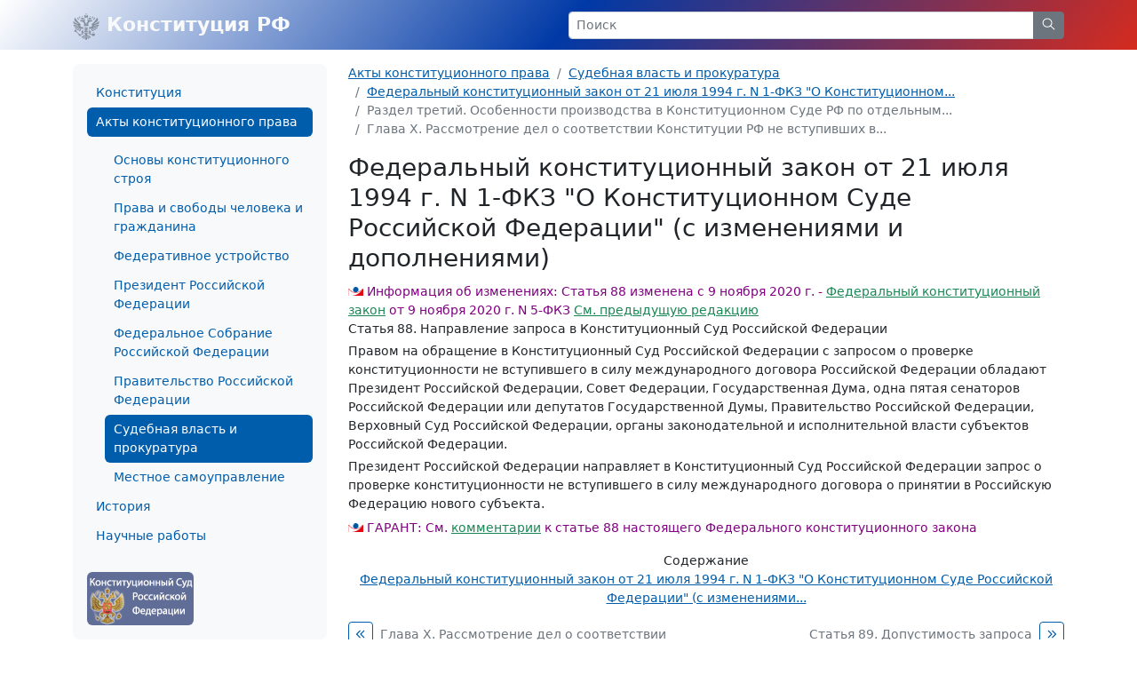

--- FILE ---
content_type: text/html; charset=windows-1251
request_url: https://constitution.garant.ru/act/judicial-authori/10101207/chapter/27f803eed67c49cd8e0621146a99ae30/
body_size: 4785
content:
<!doctype html>

<html lang="ru">
<head>
    <meta charset="windows-1251">
<meta name="viewport" content="width=device-width, initial-scale=1">
<meta name="description" content="Конституция Российской Федерации"/>
<meta name="keywords" content="Конституция РФ, Комментарии к Конституции, Конституция на английском языке, История принятия Конституции,  Конституции и Уставы субъектов Российской федерации, зарубежные Конституции, Акты  конституционного права"/>
<meta name='yandex-verification' content='5a40a62449bc47eb'/>
<script type="text/javascript" async="" src="https://mc.yandex.ru/metrika/tag.js"></script>

    <link rel="stylesheet" type="text/css" href="/images/www/css/style.min.css?166">

    <title>Федеральный конституционный закон от 21 июля 1994 г. N 1-ФКЗ "О Конституционном Суде Российской Федерации" / Статья 88. Направление запроса в Конституционный Суд Российской Федерации</title>
</head>

<body class="d-flex flex-column">

<div style="display:none">
    <!-- Rambler counter -->
    <script id="top100Counter" type="text/javascript" src="https://counter.rambler.ru/top100.jcn?44507"></script>
    <noscript>
        <img src="https://counter.rambler.ru/top100.cnt?44507" alt="" width="1" height="1" border="0"/>
    </noscript>
    <!-- Rambler counter -->

    <!-- Rating@Mail.ru counter -->
    <script type="text/javascript">
        var _tmr = _tmr || [];
        _tmr.push({id: "84008", type: "pageView", start: (new Date()).getTime()});

        (function (d, w) {
            var ts = d.createElement("script");
            ts.type = "text/javascript";
            ts.async = true;
            ts.src = (d.location.protocol == "https:" ? "https:" : "http:") + "//top-fwz1.mail.ru/js/code.js";

            var f = function () {
                var s = d.getElementsByTagName("script")[0];
                s.parentNode.insertBefore(ts, s);
            };

            if (w.opera == "[object Opera]") {
                d.addEventListener("DOMContentLoaded", f, false);
            } else {
                f();
            }
        })(document, window);
    </script>
    <noscript>
        <div style="position:absolute;left:-10000px;">
            <img src="//top-fwz1.mail.ru/counter?id=84008;js=na" style="border:0;" height="1" width="1" alt="Рейтинг@Mail.ru"/>
        </div>
    </noscript>
    <!-- //Rating@Mail.ru counter -->

    <!--LiveInternet counter-->
    <script type="text/javascript"><!--
    new Image().src = "//counter.yadro.ru/hit;garant-ru?r" +
        escape(document.referrer) + ((typeof(screen) == "undefined") ? "" :
            ";s" + screen.width + "*" + screen.height + "*" + (screen.colorDepth ?
                screen.colorDepth : screen.pixelDepth)) + ";u" + escape(document.URL) +
        ";" + Math.random();//--></script><!--/LiveInternet-->

    <!-- Yandex.Metrika counter -->
    <script type="text/javascript">
        (function(m,e,t,r,i,k,a){
            m[i]=m[i]||function(){(m[i].a=m[i].a||[]).push(arguments)};
            m[i].l=1*new Date();
            for (var j = 0; j < document.scripts.length; j++) {if (document.scripts[j].src === r) { return; } }
            k=e.createElement(t),a=e.getElementsByTagName(t)[0],k.async=1,k.src=r,a.parentNode.insertBefore(k,a)
        })(window, document,'script','https://mc.yandex.ru/metrika/tag.js', 'ym');

        ym(66399, 'init', {webvisor:true, clickmap:true, accurateTrackBounce:true, trackLinks:true});
    </script>
    <noscript><div><img src="https://mc.yandex.ru/watch/66399" style="position:absolute; left:-9999px;" alt="" /></div></noscript>
    <!-- /Yandex.Metrika counter -->
</div>

<nav class="navbar navbar-light bg-rf">
    <div class="container-lg">
        <a class="navbar-brand me-auto link-light fw-bold" href="/">
            <img src="/images/www/img/arms.svg" alt="" class="d-inline-block align-text-top">
            Конституция РФ
        </a>

        <form class="w-50 d-none d-md-block" role="search" action="/search/">
            <div class="input-group input-group-sm">
                <input class="form-control" type="text" name="text" value="" placeholder="Поиск" aria-label="Search">
                <button class="btn btn-secondary" type="submit">
                    <svg xmlns="http://www.w3.org/2000/svg" class="icon icon-search" width="20" height="20" viewBox="0 0 24 24" stroke-width="1.25" stroke="currentColor" fill="none" stroke-linecap="round" stroke-linejoin="round">
                        <path stroke="none" d="M0 0h24v24H0z" fill="none"></path>
                        <circle cx="10" cy="10" r="7"></circle>
                        <line x1="21" y1="21" x2="15" y2="15"></line>
                    </svg>
                </button>
            </div>
        </form>



        <a class="link-light ms-2 d-flex align-items-center d-md-none" role="button" data-bs-toggle="offcanvas" href="#offcanvasMenu" aria-controls="offcanvasMenu">
            <svg xmlns="http://www.w3.org/2000/svg" class="icon icon-menu-2 icon-size-24" width="24" height="24" viewBox="0 0 24 24" stroke-width="1.25" stroke="currentColor" fill="none" stroke-linecap="round" stroke-linejoin="round">
                <path stroke="none" d="M0 0h24v24H0z" fill="none"></path>
                <line x1="4" y1="6" x2="20" y2="6"></line>
                <line x1="4" y1="12" x2="20" y2="12"></line>
                <line x1="4" y1="18" x2="20" y2="18"></line>
            </svg>
        </a>
    </div>
</nav>


<section class="my-3 small">
    <div class="container-lg">
        <div class="row">
            <div class="col-auto d-none d-md-block" style="width: 310px;">
                <div class="bg-light rounded-3 p-3">
                    








<ul class="nav flex-column nav-pills">
        <a class="nav-link" href="/main/">Конституция</a>

        <a class="nav-link active" aria-current="page" href="/act/">Акты конституционного права</a>

        <ul class="nav flex-column">
                <a class="nav-link" href="/act/base/">Основы конституционного строя</a>
                <a class="nav-link" href="/act/right/">Права и свободы человека и гражданина</a>
                <a class="nav-link" href="/act/federative/">Федеративное устройство</a>
                <a class="nav-link" href="/act/president/">Президент Российской Федерации</a>
                <a class="nav-link" href="/act/assembly/">Федеральное Собрание Российской Федерации</a>
                <a class="nav-link" href="/act/government/">Правительство Российской Федерации</a>
                <a class="nav-link active" aria-current="page" href="/act/judicial-authori/">Судебная власть и прокуратура</a>
                <a class="nav-link" href="/act/local-government/">Местное самоуправление</a>
        </ul>
        <a class="nav-link" href="/history/">История</a>

        <a class="nav-link" href="/science-work/">Научные работы</a>

</ul>


                    <div class="d-flex justify-content-between mt-4">
                        <a href="http://www.ksrf.ru/">
                            <img class="rounded" src="/images/www/img/ksrf_120x60.gif" alt="">
                        </a>
                    </div>
                </div>
            </div>
            <div class="col-12 col-md">
                <noindex>
    <nav aria-label="breadcrumb">
        <ol class="breadcrumb">
            <li class="breadcrumb-item"><a href="/act/">Акты конституционного права</a></li>
            
            <li class="breadcrumb-item"><a href="/act/judicial-authori/">Судебная власть и прокуратура</a></li>
            
            <li class="breadcrumb-item"><a href="/act/judicial-authori/10101207/"> Федеральный конституционный закон от 21 июля 1994 г. N 1-ФКЗ "О Конституционном...</a></li>
            
            <li class="breadcrumb-item active" aria-current="page"> Раздел третий. Особенности производства в Конституционном Суде РФ по отдельным...</li>
            
            <li class="breadcrumb-item active" aria-current="page"> Глава X. Рассмотрение дел о соответствии Конституции РФ не вступивших в...</li>
            
        </ol>
    </nav>
</noindex>


                <div class="content">
                    <script type="text/javascript" src="/images/js/jquery.js"></script>
<script type="text/javascript" src="/images/js/www/document.js?166"></script>
<h1>Федеральный конституционный закон от 21 июля 1994 г. N 1-ФКЗ "О Конституционном Суде Российской Федерации" (с изменениями и дополнениями)</h1>

<div id="block_888" class="block" data-relativeblockid="888" gtitle="Статья 88. Направление запроса в Конституционный Суд Российской Федерации">

<div class="block s_22">
<h4>Информация об изменениях:</h4>
<p id="p_1073999086" class="s_22">Статья 88 изменена с 9 ноября 2020 г. - <a href="/law_evolution/74874805/chapter/3d3a9e2eb4f30c73ea6671464e2a54b5/#block_1563">Федеральный конституционный закон</a> от 9 ноября 2020 г. N 5-ФКЗ</p>
<p id="p_1073999095" class="s_22"><a href="https://ivo.garant.ru/#/document/0/block/888" rel="nofollow">См. предыдущую редакцию</a></p>
</div>
<p id="p_257264" class="s_15"><span class="s_10">Статья 88.</span> Направление запроса в Конституционный Суд Российской Федерации</p>
<p id="p_257265" class="s_1">Правом на обращение в Конституционный Суд Российской Федерации с запросом о проверке конституционности не вступившего в силу международного договора Российской Федерации обладают Президент Российской Федерации, Совет Федерации, Государственная Дума, одна пятая сенаторов Российской Федерации или депутатов Государственной Думы, Правительство Российской Федерации, Верховный Суд Российской Федерации, органы законодательной и исполнительной власти субъектов Российской Федерации.</p>
<p id="p_257266" class="s_1">Президент Российской Федерации направляет в Конституционный Суд Российской Федерации запрос о проверке конституционности не вступившего в силу международного договора о принятии в Российскую Федерацию нового субъекта.</p>
<div class="block s_9"><div class="garantCommentWrap">
<h4>ГАРАНТ:</h4>
<p id="p_1073825375" class="s_9">См. <a href="http://base.garant.ru/58089310/#block_888">комментарии</a> к статье 88 настоящего Федерального конституционного закона</p>
</div></div>
</div>

<div class="contents_text" style="display:block;">
        <ul id="ul_num1" class="list-unstyled" style="display:block">




        </ul>

    
</div>

<div class="text-center">
    <span class="d-block">Содержание</span>
    <a href="/act/judicial-authori/10101207/"> Федеральный конституционный закон от 21 июля 1994 г. N 1-ФКЗ "О Конституционном Суде Российской Федерации" (с изменениями...</a>
</div>
<div class="d-flex justify-content-between mt-3">
    <div class="pe-1 w-50 d-flex align-content-center align-items-start">
        <a class="btn btn-sm btn-outline-primary me-2 p-1 btn-group-vertical" href="/act/judicial-authori/10101207/chapter/6c2d8c471f182b3a5006fb418d0a2e0a/">
            <svg xmlns="http://www.w3.org/2000/svg" class="icon icon-chevrons-left icon-size-18" width="24" height="24" viewBox="0 0 24 24" stroke-width="1.25" stroke="currentColor" fill="none" stroke-linecap="round" stroke-linejoin="round">
                <path stroke="none" d="M0 0h24v24H0z" fill="none"></path>
                <polyline points="11 7 6 12 11 17"></polyline>
                <polyline points="17 7 12 12 17 17"></polyline>
            </svg>
        </a>
        <a class="link-secondary text-decoration-none pt-1" href="/act/judicial-authori/10101207/chapter/6c2d8c471f182b3a5006fb418d0a2e0a/">Глава X. Рассмотрение дел о соответствии Конституции РФ не вступивших в силу международных договоров Российской Федерации (ст.ст. 88 - 91)</a>
    </div>
    <div class="ps-1 w-50 d-flex justify-content-end align-content-center align-items-start">
        <a class="link-secondary text-decoration-none pt-1" href="/act/judicial-authori/10101207/chapter/1f48af6d902343d6260a9c412b50d7d2/">Статья 89. Допустимость запроса</a>
        <a class="btn btn-sm btn-outline-primary ms-2 p-1 btn-group-vertical" href="/act/judicial-authori/10101207/chapter/1f48af6d902343d6260a9c412b50d7d2/">
            <svg xmlns="http://www.w3.org/2000/svg" class="icon icon-chevrons-right icon-size-18" width="24" height="24" viewBox="0 0 24 24" stroke-width="1.25" stroke="currentColor" fill="none" stroke-linecap="round" stroke-linejoin="round">
                <path stroke="none" d="M0 0h24v24H0z" fill="none"></path>
                <polyline points="7 7 12 12 7 17"></polyline>
                <polyline points="13 7 18 12 13 17"></polyline>
            </svg>
        </a>
    </div>
</div>

                </div>
            </div>
        </div>
    </div>
</section>
<footer class="footer bg-light py-4 mt-auto small">
    <div class="container-lg">
        <div class="row">
            <div class="col d-flex justify-content-between align-items-end">
                <p class="text-secondary mb-0">© НПП "Гарант-Сервис", 2003-2026</p>
                <a href="http://www.garant.ru/">
                    <img class="d-none d-md-block" src="/images/www/img/garant.svg">
                    <img class="d-md-none" src="/images/www/img/garant-sm.svg">
                </a>
                <div style="display: none;">
    <noindex>
        <a href="http://top100.rambler.ru/home?id=44507" target="_blank"></a>
        <a href="http://top.mail.ru/jump?from=84008" target="_blank"></a>
        <a href="http://www.liveinternet.ru/click;garant-ru" target="_blank">
            <img src="//counter.yadro.ru/logo;garant-ru?42.11" title="LiveInternet" alt="" border="0" width="31" height="31"/>
        </a>

        <script>
            (function (i, s, o, g, r, a, m) {
                i['GoogleAnalyticsObject'] = r;
                i[r] = i[r] || function () {
                        (i[r].q = i[r].q || []).push(arguments)
                    }, i[r].l = 1 * new Date();
                a = s.createElement(o),
                    m = s.getElementsByTagName(o)[0];
                a.async = 1;
                a.src = g;
                m.parentNode.insertBefore(a, m)
            })(window, document, 'script', '//www.google-analytics.com/analytics.js', 'ga');

            ga('create', 'UA-2538236-3', 'auto');
            ga('send', 'pageview');
        </script>

        <!-- Google tag (gtag.js) -->
        <script async src="https://www.googletagmanager.com/gtag/js?id=G-FPD9YYB223"></script>
        <script> window.dataLayer = window.dataLayer || [];
        function gtag(){dataLayer.push(arguments);}
        gtag('js', new Date());

        gtag('config', 'G-FPD9YYB223');
        </script>
        <!-- End Google tag (gtag.js) -->

        
        <script type="text/javascript">
            (new Image()).src = '//www.tns-counter.ru/V13a***R>' + document.referrer.replace(/\*/g, '%2a') + '*garant_ru/ru/UTF-8/tmsec=garant_total/' + Math.round(Math.random() * 1E9);
        </script>
        <noscript>
            <img src="http://www.tns-counter.ru/V13a****garant_ru/ru/UTF-8/tmsec=garant_total/" width="1" height="1" alt=""/>
        </noscript>
        <!--/ tns-counter.ru -->
    </noindex>
</div>

            </div>
        </div>
    </div>
</footer>

<div class="offcanvas offcanvas-start" tabindex="-1" id="offcanvasMenu" aria-labelledby="offcanvasMenuLabel">
    <div class="offcanvas-header">
        <form class="flex-fill me-4" role="search" action="/search/">
            <div class="input-group input-group-sm">
                <input class="form-control" type="text" name="text" placeholder="Поиск" aria-label="Search">
                <button class="btn btn-secondary" type="submit">
                    <svg xmlns="http://www.w3.org/2000/svg" class="icon icon-search" width="20" height="20" viewBox="0 0 24 24" stroke-width="1.25" stroke="currentColor" fill="none" stroke-linecap="round" stroke-linejoin="round">
                        <path stroke="none" d="M0 0h24v24H0z" fill="none"></path>
                        <circle cx="10" cy="10" r="7"></circle>
                        <line x1="21" y1="21" x2="15" y2="15"></line>
                    </svg>
                </button>
            </div>
        </form>
        <button type="button" class="btn-close" data-bs-dismiss="offcanvas" aria-label="Close"></button>
    </div>
    <div class="offcanvas-body small">
        








<ul class="nav flex-column nav-pills">
        <a class="nav-link" href="/main/">Конституция</a>

        <a class="nav-link active" aria-current="page" href="/act/">Акты конституционного права</a>

        <ul class="nav flex-column">
                <a class="nav-link" href="/act/base/">Основы конституционного строя</a>
                <a class="nav-link" href="/act/right/">Права и свободы человека и гражданина</a>
                <a class="nav-link" href="/act/federative/">Федеративное устройство</a>
                <a class="nav-link" href="/act/president/">Президент Российской Федерации</a>
                <a class="nav-link" href="/act/assembly/">Федеральное Собрание Российской Федерации</a>
                <a class="nav-link" href="/act/government/">Правительство Российской Федерации</a>
                <a class="nav-link active" aria-current="page" href="/act/judicial-authori/">Судебная власть и прокуратура</a>
                <a class="nav-link" href="/act/local-government/">Местное самоуправление</a>
        </ul>
        <a class="nav-link" href="/history/">История</a>

        <a class="nav-link" href="/science-work/">Научные работы</a>

</ul>


        <div class="d-flex justify-content-between mt-4">
            <a href="http://www.ksrf.ru/">
                <img class="rounded" src="/images/www/img/ksrf_120x60.gif" alt="">
            </a>
        </div>
    </div>
</div>



<script src="/images/www/js/popper.min.js"></script>
<script src="/images/www/js/main.js"></script>


<script type="text/javascript" src="/images/js/jquery.js"></script>
<script type="text/javascript" src="/images/js/swfobject.js"></script>

</body>
</html>

--- FILE ---
content_type: image/svg+xml
request_url: https://constitution.garant.ru/images/www/img/garant-sm.svg
body_size: 183
content:
<svg width="51" height="30" xmlns="http://www.w3.org/2000/svg"><path d="M25.5 0c-5.2 0-9.3 4.2-9.3 9.3 0 5.2 4.2 9.3 9.3 9.3s9.3-4.2 9.3-9.3S30.6 0 25.5 0zm-8.1 9.2s-.2-5.4 5.1-7.5c-2.8 2.7-3.8 3.4-5.1 7.5z" fill="#0055a2"/><path d="M3.1 6.6C9 14.2 16.8 18.8 25.5 18.8S42 14.2 47.9 6.6H51V30H12.4C36 27.9 46.9 11.4 48.2 8.2h1.5-1.5s-8.1 12-23 12-22.4-12-22.4-12c-.9-.1-1.7 0-1.7 0V30H0V6.6h3.1z" fill="#e20613"/></svg>